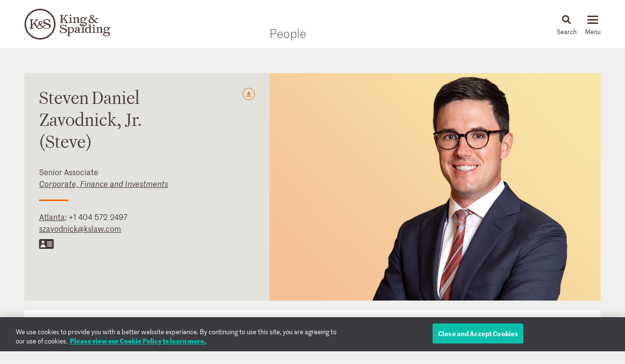

--- FILE ---
content_type: text/html; charset=utf-8
request_url: https://www.kslaw.com/people/steven-zavodnick-15
body_size: 7166
content:
<!DOCTYPE html>
<html lang="en">
  <head>
    <meta name="viewport" content="width=device-width, initial-scale=1, user-scalable=no">
    <title>
        Steven Daniel Zavodnick, Jr. (Steve) - King & Spalding
    </title>
    <meta name='description' content='&lt;p&gt;Steve Zavodnick Jr. is an associate in the Private Funds and Real Estate practices at King &amp;amp; Spalding. Steve&#39;s practice is focused on the representation of'>
    <meta name='keywords' content='' />
    <meta name="csrf-param" content="authenticity_token" />
<meta name="csrf-token" content="Pw-l6jTgSTR5rgNur4xnwoXWw_xptTzLHl9yCNsgdFSfikGiKyRMOZU_xwguBCQMuU2cMGeXJBD8F0llO7vZ8A" />
    
    <link rel="stylesheet" href="/assets/application-d51a1e9284becfcb5c5b63075e769e5a65d31ba22ae16a833ac84a3a09a26fff.css" media="all" />
    <link rel="apple-touch-icon" sizes="180x180" href="/apple-touch-icon.png">
    <link rel="icon" type="image/png" sizes="32x32" href="/favicon-32x32.png">
    <link rel="icon" type="image/png" sizes="16x16" href="/favicon-16x16.png">
    <link rel="mask-icon" href="/safari-pinned-tab.svg" color="#444">
    <meta property="og:title" content="Steven Daniel Zavodnick, Jr. (Steve)">
    <meta property="og:description" content="&lt;p&gt;Steve Zavodnick Jr. is an associate in the Private Funds and Real Estate practices at King &amp;amp; Spalding. Steve&#39;s practice is focused on the representation of">
    <meta property="og:image" content="https://www.kslaw.com/assets/social_media_thumbnail-032ba023f8b275f3799426fe340d82f0f8a1770c422425548801a15d3cfc8ed8.png">
    <meta property="og:url" content="https://www.kslaw.com/people/steven-zavodnick-15">
    
    <link rel="canonical" href="https://www.kslaw.com/people/steven-zavodnick-15" />

      <!-- OneTrust Cookies Consent Notice start for kslaw.com -->
      <script src="https://cdn.cookielaw.org/scripttemplates/otSDKStub.js"  type="text/javascript" charset="UTF-8" data-domain-script="3126379f-0dc2-4249-b68e-686742dd5df6" ></script>
      <script type="text/javascript">
          function OptanonWrapper() { }
      </script>
      <!-- OneTrust Cookies Consent Notice end for kslaw.com -->
  </head>
   
  <body class="people steven-zavodnick-15">
    
  <div class="box overlay white readmore" id="read_more_modal">

    <div class="overlay_close">
      <img src="/assets/icon_close-f6447579c653de3e493ba70f52d20f350a78bc880e29c0f719ae3cf53952089d.svg" />
      <p class="close">Close</p>
    </div>

    <div class="modal-body">
      <div class="modal-head">
      </div>

      <div class="modal-content">
        <p>Steve Zavodnick Jr. is an associate in the Private Funds and Real Estate practices at King &amp; Spalding. Steve's practice is focused on the representation of owner-operators, asset managers, and institutional investors in the formation, organization and operation of various types of real estate investment vehicles, including closed-end and open-end funds, qualified opportunity funds, and programmatic, portfolio and asset level joint ventures. Steve also has experience in other aspects of commercial real estate transactions, including acquisitions and dispositions, development, construction, leasing, and financing and refinancing.&nbsp;</p>
<p>In law school, Steve served as an Article Editor of the&nbsp;<em>Georgia Law Review,</em>&nbsp;and his article titled&nbsp;<em>If You (Pay to) Build It, They Will Come: Rethinking Publicly-Financed Professional Sports Stadiums After the Atlanta Braves Deal with Cobb County&nbsp;</em>was published at 53 Ga. L. Rev. 407.&nbsp; Steve was also a member of the University of Georgia School of Law's business negotiations team that was named national champions at the 2017 Transactional LawMeet.</p>
        <p class="overlay_close_inline">
          <a class="actionlink" href="#">Back to  Page</a>
        </p>
      </div>
    </div>

  </div>

    <div id="outer_container" class="vue-root">
      <header>
        <div class="inner">
          <div class="inner_wrap">
            <a href="/?locale=en"><img id="logo" src="/assets/ks_logo-4504d8599afb099065d79c125e2d96b237e5cb284a0e9b0a8494455c886a89fa.svg" /></a>

            <div class="section_title desktop_only">
              <p><a href="/people?locale=en">People</a></p>
            </div>

            <div id="menu_control">
              <div id="icon_search" class="menu_icon">
                <img id="mag_glass" src="/assets/icon_search-814d3d5b39ec1b234335e96fc1e97d0bc260f3b607b228669bfbfcc33cfa7458.svg" />
                <img id="close_x" src="/assets/icon_close-f6447579c653de3e493ba70f52d20f350a78bc880e29c0f719ae3cf53952089d.svg" />
                <p><!-- css content --></p>
              </div>
              <div class="menu_icon hamburger">
                <button class="c-hamburger c-hamburger--htx">
                  <span>toggle menu</span>
                </button>
                <p><!-- css content --></p>
              </div>
            </div>
          </div>
        </div>

        <div class="inner_wrap dropdowns">
          <ul id="menu" class="slider"><li class=""><a href="/people">People</a></li><li class="has_submenu"><a href="/offices">Offices<img class="mobile_only" src="/assets/icon_submenu-0856f4ba1bb43af4717f4db8eb78c722c266567bc5c07b11a8e3e2befe91c69a.svg" /></a><ul class="submenu level_2"><li class="back_nav mobile_only"><span><img src="/assets/icon_submenu_back-96808a87730a6a4d73f4c59dddf31050f5fdd37c19c5ce38b335bc9ce4f3eb46.svg" /> back</span></li><li class="mobile_only"><a href="/offices" class="mobile_landing">Offices</a></li><li class="has_submenu"><a href="#">North America<img class="mobile_only" src="/assets/icon_submenu-0856f4ba1bb43af4717f4db8eb78c722c266567bc5c07b11a8e3e2befe91c69a.svg" /></a><ul class="submenu level_3"><li class="back_nav mobile_only"><span><img src="/assets/icon_submenu_back-96808a87730a6a4d73f4c59dddf31050f5fdd37c19c5ce38b335bc9ce4f3eb46.svg" /> back</span></li><li class="mobile_only"><a href="#" class="mobile_landing">North America</a></li><li class=""><a href="/offices/atlanta?locale=en">Atlanta</a></li><li class=""><a href="/offices/austin?locale=en">Austin</a></li><li class=""><a href="/offices/charlotte?locale=en">Charlotte</a></li><li class=""><a href="/offices/chicago?locale=en">Chicago</a></li><li class=""><a href="/offices/dallas?locale=en">Dallas</a></li><li class=""><a href="/offices/denver?locale=en">Denver</a></li><li class=""><a href="/offices/houston?locale=en">Houston</a></li><li class=""><a href="/offices/los-angeles?locale=en">Los Angeles</a></li><li class=""><a href="/offices/miami?locale=en">Miami</a></li><li class=""><a href="/offices/new-york?locale=en">New York</a></li><li class=""><a href="/offices/northern-virginia?locale=en">Northern Virginia</a></li><li class=""><a href="/offices/sacramento?locale=en">Sacramento</a></li><li class=""><a href="/offices/san-francisco?locale=en">San Francisco</a></li><li class=""><a href="/offices/silicon-valley?locale=en">Silicon Valley</a></li><li class=""><a href="/offices/washington-d-c?locale=en">Washington, D.C.</a></li></ul></li><li class="has_submenu"><a href="#">Europe & Middle East<img class="mobile_only" src="/assets/icon_submenu-0856f4ba1bb43af4717f4db8eb78c722c266567bc5c07b11a8e3e2befe91c69a.svg" /></a><ul class="submenu level_3"><li class="back_nav mobile_only"><span><img src="/assets/icon_submenu_back-96808a87730a6a4d73f4c59dddf31050f5fdd37c19c5ce38b335bc9ce4f3eb46.svg" /> back</span></li><li class="mobile_only"><a href="#" class="mobile_landing">Europe & Middle East</a></li><li class=""><a href="/offices/abu-dhabi?locale=en">Abu Dhabi</a></li><li class=""><a href="/offices/brussels?locale=en">Brussels</a></li><li class=""><a href="/offices/dubai?locale=en">Dubai</a></li><li class=""><a href="/offices/frankfurt?locale=en">Frankfurt</a></li><li class=""><a href="/offices/geneva?locale=en">Geneva</a></li><li class=""><a href="/offices/london?locale=en">London</a></li><li class=""><a href="/offices/paris?locale=en">Paris</a></li><li class=""><a href="/offices/riyadh?locale=en">Riyadh</a></li></ul></li><li class="has_submenu"><a href="#">Asia Pacific<img class="mobile_only" src="/assets/icon_submenu-0856f4ba1bb43af4717f4db8eb78c722c266567bc5c07b11a8e3e2befe91c69a.svg" /></a><ul class="submenu level_3"><li class="back_nav mobile_only"><span><img src="/assets/icon_submenu_back-96808a87730a6a4d73f4c59dddf31050f5fdd37c19c5ce38b335bc9ce4f3eb46.svg" /> back</span></li><li class="mobile_only"><a href="#" class="mobile_landing">Asia Pacific</a></li><li class=""><a href="/offices/singapore?locale=en">Singapore</a></li><li class=""><a href="/offices/sydney?locale=en">Sydney</a></li><li class=""><a href="/offices/tokyo?locale=en">Tokyo</a></li></ul></li></ul></li><li class="has_submenu"><a href="/capabilities">Capabilities<img class="mobile_only" src="/assets/icon_submenu-0856f4ba1bb43af4717f4db8eb78c722c266567bc5c07b11a8e3e2befe91c69a.svg" /></a><ul class="submenu level_2"><li class="back_nav mobile_only"><span><img src="/assets/icon_submenu_back-96808a87730a6a4d73f4c59dddf31050f5fdd37c19c5ce38b335bc9ce4f3eb46.svg" /> back</span></li><li class="mobile_only"><a href="/capabilities" class="mobile_landing">Capabilities</a></li><li class="has_submenu"><a href="#">Corporate, Finance and Investments<img class="mobile_only" src="/assets/icon_submenu-0856f4ba1bb43af4717f4db8eb78c722c266567bc5c07b11a8e3e2befe91c69a.svg" /></a><ul class="submenu level_3"><li class="back_nav mobile_only"><span><img src="/assets/icon_submenu_back-96808a87730a6a4d73f4c59dddf31050f5fdd37c19c5ce38b335bc9ce4f3eb46.svg" /> back</span></li><li class="mobile_only"><a href="#" class="mobile_landing">Corporate, Finance and Investments</a></li><li class=""><a href="/capability-groups/corporate-finance-and-investments?locale=en">Overview</a></li><li class=""><a href="/capabilities/activist-defense?locale=en">Activist Defense</a></li><li class=""><a href="/capabilities/capital-markets?locale=en">Capital Markets</a></li><li class=""><a href="/capabilities/construction-and-procurement?locale=en">Construction and Procurement</a></li><li class=""><a href="/capabilities/corporate-governance?locale=en">Corporate Governance</a></li><li class=""><a href="/capabilities/emerging-companies-and-venture-capital?locale=en">Emerging Companies and Venture Capital</a></li><li class=""><a href="/capabilities/employee-benefits?locale=en">Employee Benefits and Executive Compensation</a></li><li class=""><a href="/capabilities/energy-and-infrastructure-projects?locale=en">Energy and Infrastructure Projects</a></li><li class=""><a href="/capabilities/financial-restructuring?locale=en">Financial Restructuring</a></li><li class=""><a href="/capabilities/fund-finance?locale=en">Fund Finance</a></li><li class=""><a href="/capabilities/global-human-capital-compliance?locale=en">Global Human Capital and Compliance </a></li><li class=""><a href="/capabilities/investment-funds-and-asset-management?locale=en">Investment Funds and Asset Management</a></li><li class=""><a href="/capabilities/leveraged-finance?locale=en">Leveraged Finance</a></li><li class=""><a href="/capabilities/mergers-and-acquisitions?locale=en">Mergers and Acquisitions (M&A)</a></li><li class=""><a href="/capabilities/islamic-finance-and-investment?locale=en">Middle East and Islamic Finance and Investment</a></li><li class=""><a href="/capabilities/private-equity?locale=en">Private Equity</a></li><li class=""><a href="/capabilities/public-companies?locale=en">Public Companies</a></li><li class=""><a href="/capabilities/real-estate?locale=en">Real Estate</a></li><li class=""><a href="/capabilities/structured-finance-and-securitization?locale=en">Structured Finance and Securitization</a></li><li class=""><a href="/capabilities/tax?locale=en">Tax</a></li><li class=""><a href="/capabilities/technology-transactions?locale=en">Technology Transactions</a></li></ul></li><li class="has_submenu"><a href="#">Government Matters<img class="mobile_only" src="/assets/icon_submenu-0856f4ba1bb43af4717f4db8eb78c722c266567bc5c07b11a8e3e2befe91c69a.svg" /></a><ul class="submenu level_3"><li class="back_nav mobile_only"><span><img src="/assets/icon_submenu_back-96808a87730a6a4d73f4c59dddf31050f5fdd37c19c5ce38b335bc9ce4f3eb46.svg" /> back</span></li><li class="mobile_only"><a href="#" class="mobile_landing">Government Matters</a></li><li class=""><a href="/capability-groups/government-matters?locale=en">Overview</a></li><li class=""><a href="/capabilities/antitrust?locale=en">Antitrust</a></li><li class=""><a href="/capabilities/data-privacy-and-security?locale=en">Data, Privacy and Security</a></li><li class=""><a href="/capabilities/environmental-health-and-safety?locale=en">Environmental, Health and Safety</a></li><li class=""><a href="/capabilities/fda-and-life-sciences?locale=en">FDA and Life Sciences</a></li><li class=""><a href="/capabilities/government-advocacy-and-public-policy?locale=en">Government Advocacy and Public Policy</a></li><li class=""><a href="/capabilities/government-contracts?locale=en">Government Contracts</a></li><li class=""><a href="/capabilities/healthcare?locale=en">Healthcare</a></li><li class=""><a href="/capabilities/innovation-protection?locale=en">Innovation Protection</a></li><li class=""><a href="/capabilities/international-trade?locale=en">International Trade</a></li><li class=""><a href="/capabilities/national-security-and-corporate-espionage?locale=en">National Security and Corporate Espionage</a></li><li class=""><a href="/capabilities/securities-enforcement-and-regulation?locale=en">Securities Enforcement and Regulation</a></li><li class=""><a href="/capabilities/special-matters-and-government-investigations?locale=en">Special Matters and Government Investigations</a></li></ul></li><li class="has_submenu"><a href="#">Trial and Global Disputes<img class="mobile_only" src="/assets/icon_submenu-0856f4ba1bb43af4717f4db8eb78c722c266567bc5c07b11a8e3e2befe91c69a.svg" /></a><ul class="submenu level_3"><li class="back_nav mobile_only"><span><img src="/assets/icon_submenu_back-96808a87730a6a4d73f4c59dddf31050f5fdd37c19c5ce38b335bc9ce4f3eb46.svg" /> back</span></li><li class="mobile_only"><a href="#" class="mobile_landing">Trial and Global Disputes</a></li><li class=""><a href="/capability-groups/trial-and-global-disputes?locale=en">Overview</a></li><li class=""><a href="/capabilities/antitrust-tgd?locale=en">Antitrust </a></li><li class=""><a href="/capabilities/appellate-constitutional-and-administrative-law?locale=en">Appellate, Constitutional and Administrative Law</a></li><li class=""><a href="/capabilities/bankruptcy-and-insolvency-litigation?locale=en">Bankruptcy and Insolvency Litigation</a></li><li class=""><a href="/capabilities/class-action-defense?locale=en">Class Action Defense</a></li><li class=""><a href="/capabilities/commercial-litigation?locale=en">Commercial Litigation</a></li><li class=""><a href="/capabilities/corporate-and-securities-litigation?locale=en">Corporate and Securities Litigation</a></li><li class=""><a href="/capabilities/e-discovery?locale=en">E-Discovery</a></li><li class=""><a href="/capabilities/global-construction-and-infrastructure-disputes?locale=en">Global Construction and Infrastructure Disputes</a></li><li class=""><a href="/capabilities/innovation-protection-tgd?locale=en">Innovation Protection</a></li><li class=""><a href="/capabilities/intellectual-property?locale=en">Intellectual Property</a></li><li class=""><a href="/capabilities/international-arbitration-and-litigation?locale=en">International Arbitration and Litigation</a></li><li class=""><a href="/capabilities/labor-and-employment?locale=en">Labor and Employment</a></li><li class=""><a href="/capabilities/product-liability?locale=en">Product Liability</a></li><li class=""><a href="/capabilities/professional-liability?locale=en">Professional Liability</a></li><li class=""><a href="/capabilities/toxic-and-environmental-torts?locale=en">Toxic & Environmental Torts</a></li></ul></li><li class="has_submenu"><a href="#">Industries / Issues<img class="mobile_only" src="/assets/icon_submenu-0856f4ba1bb43af4717f4db8eb78c722c266567bc5c07b11a8e3e2befe91c69a.svg" /></a><ul class="submenu level_3"><li class="back_nav mobile_only"><span><img src="/assets/icon_submenu_back-96808a87730a6a4d73f4c59dddf31050f5fdd37c19c5ce38b335bc9ce4f3eb46.svg" /> back</span></li><li class="mobile_only"><a href="#" class="mobile_landing">Industries / Issues</a></li><li class=" submenu-header"><a href="#">Industries</a></li><li class=""><a href="/capabilities/automotive-transportation-and-mobility?locale=en">Automotive, Transportation and Mobility</a></li><li class=""><a href="/capabilities/energy-transition?locale=en">Energy Transition</a></li><li class=""><a href="/capabilities/energy?locale=en">Energy</a></li><li class=""><a href="/capabilities/financial-services?locale=en">Financial Services</a></li><li class=""><a href="/capabilities/food-and-beverage?locale=en">Food and Beverage</a></li><li class=""><a href="/capabilities/higher-education?locale=en">Higher Education</a></li><li class=""><a href="/capabilities/life-sciences-and-healthcare?locale=en">Life Sciences and Healthcare</a></li><li class=""><a href="/capabilities/technology?locale=en">Technology</a></li><li class=" submenu-header divider-with-label"><a href="#">Issues</a></li><li class=""><a href="/capabilities/artificial-intelligence-ai-and-machine-learning?locale=en">Artificial Intelligence (AI) and Machine Learning</a></li><li class=""><a href="/capabilities/buy-american?locale=en">Buy American</a></li><li class=""><a href="/capabilities/crisis-management?locale=en">Crisis Management</a></li><li class=""><a href="/capabilities/doing-business-in-latin-america?locale=en">Doing Business in Latin America</a></li><li class=""><a href="/capabilities/environmental-agenda?locale=en">Environmental Agenda</a></li><li class=""><a href="/capabilities/environmental-social-and-governance-esg?locale=en">Environmental, Social and Governance (ESG)</a></li><li class=""><a href="/capabilities/focus-on-women-s-health?locale=en">Focus on Women's Health</a></li><li class=""><a href="/capabilities/russia-ukraine?locale=en">Russia/Ukraine</a></li><li class=""><a href="/capabilities/special-purpose-acquisition-companies-spacs?locale=en">Special Purpose Acquisition Companies (SPACs)</a></li></ul></li></ul></li><li class="has_submenu"><a href="/pages/careers">Careers<img class="mobile_only" src="/assets/icon_submenu-0856f4ba1bb43af4717f4db8eb78c722c266567bc5c07b11a8e3e2befe91c69a.svg" /></a><ul class="submenu level_2"><li class="back_nav mobile_only"><span><img src="/assets/icon_submenu_back-96808a87730a6a4d73f4c59dddf31050f5fdd37c19c5ce38b335bc9ce4f3eb46.svg" /> back</span></li><li class="mobile_only"><a href="/pages/careers" class="mobile_landing">Careers</a></li><li class="has_submenu"><a href="#">Lawyers<img class="mobile_only" src="/assets/icon_submenu-0856f4ba1bb43af4717f4db8eb78c722c266567bc5c07b11a8e3e2befe91c69a.svg" /></a><ul class="submenu level_3"><li class="back_nav mobile_only"><span><img src="/assets/icon_submenu_back-96808a87730a6a4d73f4c59dddf31050f5fdd37c19c5ce38b335bc9ce4f3eb46.svg" /> back</span></li><li class="mobile_only"><a href="#" class="mobile_landing">Lawyers</a></li><li class=""><a href="/pages/experienced-lawyers">Experienced Lawyers</a></li></ul></li><li class="has_submenu"><a href="#">Students<img class="mobile_only" src="/assets/icon_submenu-0856f4ba1bb43af4717f4db8eb78c722c266567bc5c07b11a8e3e2befe91c69a.svg" /></a><ul class="submenu level_3"><li class="back_nav mobile_only"><span><img src="/assets/icon_submenu_back-96808a87730a6a4d73f4c59dddf31050f5fdd37c19c5ce38b335bc9ce4f3eb46.svg" /> back</span></li><li class="mobile_only"><a href="#" class="mobile_landing">Students</a></li><li class=""><a href="/pages/law-students">Law Students</a></li><li class=""><a href="/pages/uk-law-students">UK Graduate Recruitment</a></li></ul></li><li class="has_submenu"><a href="#">Judicial Clerks<img class="mobile_only" src="/assets/icon_submenu-0856f4ba1bb43af4717f4db8eb78c722c266567bc5c07b11a8e3e2befe91c69a.svg" /></a><ul class="submenu level_3"><li class="back_nav mobile_only"><span><img src="/assets/icon_submenu_back-96808a87730a6a4d73f4c59dddf31050f5fdd37c19c5ce38b335bc9ce4f3eb46.svg" /> back</span></li><li class="mobile_only"><a href="#" class="mobile_landing">Judicial Clerks</a></li><li class=""><a href="/pages/judicial-clerks">Judicial Clerks</a></li></ul></li><li class="has_submenu"><a href="#">Business Professionals<img class="mobile_only" src="/assets/icon_submenu-0856f4ba1bb43af4717f4db8eb78c722c266567bc5c07b11a8e3e2befe91c69a.svg" /></a><ul class="submenu level_3"><li class="back_nav mobile_only"><span><img src="/assets/icon_submenu_back-96808a87730a6a4d73f4c59dddf31050f5fdd37c19c5ce38b335bc9ce4f3eb46.svg" /> back</span></li><li class="mobile_only"><a href="#" class="mobile_landing">Business Professionals</a></li><li class=""><a href="/pages/business-professionals">Business Professionals</a></li></ul></li></ul></li><li class="has_submenu"><a href="/news-and-insights">News & Insights<img class="mobile_only" src="/assets/icon_submenu-0856f4ba1bb43af4717f4db8eb78c722c266567bc5c07b11a8e3e2befe91c69a.svg" /></a><ul class="submenu level_2"><li class="back_nav mobile_only"><span><img src="/assets/icon_submenu_back-96808a87730a6a4d73f4c59dddf31050f5fdd37c19c5ce38b335bc9ce4f3eb46.svg" /> back</span></li><li class="mobile_only"><a href="/news-and-insights" class="mobile_landing">News & Insights</a></li><li class="has_submenu"><a href="#">News<img class="mobile_only" src="/assets/icon_submenu-0856f4ba1bb43af4717f4db8eb78c722c266567bc5c07b11a8e3e2befe91c69a.svg" /></a><ul class="submenu level_3"><li class="back_nav mobile_only"><span><img src="/assets/icon_submenu_back-96808a87730a6a4d73f4c59dddf31050f5fdd37c19c5ce38b335bc9ce4f3eb46.svg" /> back</span></li><li class="mobile_only"><a href="#" class="mobile_landing">News</a></li><li class=""><a href="/news-and-insights?locale=en&amp;post_type=0">All News</a></li><li class=""><a href="/news-and-insights?locale=en&amp;post_category_id=1">Cases & Deals</a></li><li class=""><a href="/news-and-insights?locale=en&amp;post_category_id=3">In the News</a></li><li class=""><a href="/news-and-insights?locale=en&amp;post_category_id=4">Press Releases</a></li><li class=""><a href="/news-and-insights?locale=en&amp;post_category_id=5">Recognitions</a></li></ul></li><li class="has_submenu"><a href="#">Events<img class="mobile_only" src="/assets/icon_submenu-0856f4ba1bb43af4717f4db8eb78c722c266567bc5c07b11a8e3e2befe91c69a.svg" /></a><ul class="submenu level_3"><li class="back_nav mobile_only"><span><img src="/assets/icon_submenu_back-96808a87730a6a4d73f4c59dddf31050f5fdd37c19c5ce38b335bc9ce4f3eb46.svg" /> back</span></li><li class="mobile_only"><a href="#" class="mobile_landing">Events</a></li><li class=""><a href="/news-and-insights?locale=en&amp;post_type=1">All Events</a></li><li class=""><a href="/news-and-insights?locale=en&amp;post_category_id=6">Conferences</a></li><li class=""><a href="/news-and-insights?locale=en&amp;post_category_id=7">Speaking Engagements</a></li><li class=""><a href="/news-and-insights?locale=en&amp;post_category_id=8">Webinars</a></li></ul></li><li class="has_submenu"><a href="#">Insights<img class="mobile_only" src="/assets/icon_submenu-0856f4ba1bb43af4717f4db8eb78c722c266567bc5c07b11a8e3e2befe91c69a.svg" /></a><ul class="submenu level_3"><li class="back_nav mobile_only"><span><img src="/assets/icon_submenu_back-96808a87730a6a4d73f4c59dddf31050f5fdd37c19c5ce38b335bc9ce4f3eb46.svg" /> back</span></li><li class="mobile_only"><a href="#" class="mobile_landing">Insights</a></li><li class=""><a href="/news-and-insights?locale=en&amp;post_type=2">All Insights</a></li><li class=""><a href="/news-and-insights?locale=en&amp;post_category_id=2">Newsletters</a></li><li class=""><a href="/news-and-insights?locale=en&amp;post_category_id=9">Client Alerts</a></li><li class=""><a href="/news-and-insights?locale=en&amp;post_category_id=10">Thought Leadership</a></li><li class=""><a href="/news-and-insights?locale=en&amp;post_category_id=11">Articles</a></li><li class=""><a href="/news-and-insights?locale=en&amp;post_category_id=12">Feature</a></li><li class=" divider-with-label"><a href="#">BLOGS</a></li><li class=""><a href="/blogs/auditor-liability-bulletin?locale=en">Auditor Liability Bulletin</a></li><li class=""><a href="/blogs/esg-excellence?locale=en">ESG Excellence</a></li></ul></li></ul></li><li class="has_submenu"><a href="/pages/about">About<img class="mobile_only" src="/assets/icon_submenu-0856f4ba1bb43af4717f4db8eb78c722c266567bc5c07b11a8e3e2befe91c69a.svg" /></a><ul class="submenu level_2"><li class="back_nav mobile_only"><span><img src="/assets/icon_submenu_back-96808a87730a6a4d73f4c59dddf31050f5fdd37c19c5ce38b335bc9ce4f3eb46.svg" /> back</span></li><li class="mobile_only"><a href="/pages/about" class="mobile_landing">About</a></li><li class="has_submenu"><a href="#">Our Firm<img class="mobile_only" src="/assets/icon_submenu-0856f4ba1bb43af4717f4db8eb78c722c266567bc5c07b11a8e3e2befe91c69a.svg" /></a><ul class="submenu level_3"><li class="back_nav mobile_only"><span><img src="/assets/icon_submenu_back-96808a87730a6a4d73f4c59dddf31050f5fdd37c19c5ce38b335bc9ce4f3eb46.svg" /> back</span></li><li class="mobile_only"><a href="#" class="mobile_landing">Our Firm</a></li><li class=""><a href="/pages/history">History</a></li><li class=""><a href="/pages/our-values">Our Values</a></li></ul></li><li class="has_submenu"><a href="#">Our Culture<img class="mobile_only" src="/assets/icon_submenu-0856f4ba1bb43af4717f4db8eb78c722c266567bc5c07b11a8e3e2befe91c69a.svg" /></a><ul class="submenu level_3"><li class="back_nav mobile_only"><span><img src="/assets/icon_submenu_back-96808a87730a6a4d73f4c59dddf31050f5fdd37c19c5ce38b335bc9ce4f3eb46.svg" /> back</span></li><li class="mobile_only"><a href="#" class="mobile_landing">Our Culture</a></li><li class=""><a href="/pages/our-culture">Overview</a></li></ul></li><li class="has_submenu"><a href="#">Citizenship<img class="mobile_only" src="/assets/icon_submenu-0856f4ba1bb43af4717f4db8eb78c722c266567bc5c07b11a8e3e2befe91c69a.svg" /></a><ul class="submenu level_3"><li class="back_nav mobile_only"><span><img src="/assets/icon_submenu_back-96808a87730a6a4d73f4c59dddf31050f5fdd37c19c5ce38b335bc9ce4f3eb46.svg" /> back</span></li><li class="mobile_only"><a href="#" class="mobile_landing">Citizenship</a></li><li class=""><a href="/pages/citizenship">Overview</a></li><li class=""><a href="/pages/pro-bono">Pro Bono</a></li><li class=""><a href="/pages/community-focus">Community Focus</a></li></ul></li></ul></li><li class=""><a href="/languages">Languages</a></li></ul>
          <div class="slider search_box"  id="search_dropdown">
            <global-search-form></global-search-form>
          </div>
        </div>

      </header>

      <div id="inner_container" class="">
        


<div class="subnav">
  
</div>


<div class="section_title mobile_only">
  <p>People</p>
</div>

<div class="flex wrapper page_hero">
  <div class="flex box light_grey width_narrow has_img">
    <div class="share_buttons">
  <div class="orange_button download_icon">
    <div class="tooltip">
      <span>
        <a target="_blank" data-ga-event="[&quot;Download&quot;,&quot;PDF&quot;,&quot;Bio - Steven Daniel Zavodnick, Jr. (Steve)&quot;]" href="/people/steven-zavodnick-15.pdf?locale=en">download as pdf</a>
      </span>
      <span >
        <a target="_blank" download="" data-ga-event="[&quot;Download&quot;,&quot;Word&quot;,&quot;Bio - Steven Daniel Zavodnick, Jr. (Steve)&quot;]" href="/people/steven-zavodnick-15.docx?locale=en">download as doc</a>
      </span>
    </div>
  </div>
</div>

    <div class="name">
      <h1>
        <span class="first_name">Steven</span>
          <span class="middle_initial">Daniel</span>
        <br/><span class="last_name">Zavodnick</span><span class="suffix">, Jr.</span>
          <br/><span class="nickname">(Steve)</span>
      </h1>
      <p>
          Senior Associate<br/>
        <em>
            <a href="/capabilities/corporate-finance-and-investments?locale=en">Corporate, Finance and Investments</a>
        </em>
      </p>
      <hr class="separator" />
    </div>
    <div class="contacts">
      <p>
          <a href="/offices/atlanta?locale=en">Atlanta</a>: <a href="tel:+1 404 572 2497">+1 404 572 2497</a><br/>
        <a href="mailto:szavodnick@kslaw.com">szavodnick@kslaw.com</a>
      </p>
      <p class="external_contact">
        <a target="_blank" download="" data-ga-event="[&quot;Download&quot;,&quot;Vcard&quot;,null]" href="/people/steven-zavodnick-15.vcf?locale=en"><img src="/assets/icon_vcard-c4d8e1412d5c87e00d54388927cbe3f9021eee27bb4da60303dbb1fe52ad71aa.svg" /></a>
      </p>
    </div>
  </div>
<!--   <div class="box headshot bgimg" bg-srcset="https://www.kslaw.com/attachments/000/006/507/original/Zavodnick_Steven.jpg?1543418090 1x, https://www.kslaw.com/attachments/000/006/507/original/Zavodnick_Steven.jpg?1543418090 2x"></div> -->
  <div class="box headshot" style="background-image: url(https://www.kslaw.com/attachments/000/006/507/original/Zavodnick_Steven.jpg?1543418090)"></div>
</div>

<div class="box_wrapper">
  <div class="flex box white bio_content">
    <div class="tags width_narrow">
          <h5>Related Capabilities</h5>
    <a class="smart_tag" href="/capabilities/investment-funds-and-asset-management">Investment Funds and Asset Management</a>
    <a class="smart_tag" href="/capabilities/real-estate">Real Estate</a>
    <a class="smart_tag" href="/capabilities/private-equity">Private Equity</a>


    </div>
    <div class="body_content">
      
<div class="bio_hed">
  <h2 class="subhed"><p>Steve Zavodnick Jr. is an associate in the Private Funds and Real Estate practices at King &amp; Spalding. Steve's practice is focused on the representation of owner-operators, asset managers, and institutional investors in the formation, organization and operation of various types of real estate investment vehicles, including closed-end and open-end funds, qualified opportunity funds, and programmatic, portfolio and asset level joint ventures. Steve also has experience in other aspects of commercial real estate transactions, including acquisitions and dispositions, development, construction, leasing, and financing and refinancing.&nbsp;</h2>
</div>
<div class="extended_view t1">
  </p>
<p>In law school, Steve served as an Article Editor of the&nbsp;<em>Georgia Law Review,</em>&nbsp;and his article titled&nbsp;<em>If You (Pay to) Build It, They Will Come: Rethinking Publicly-Financed Professional Sports Stadiums After the Atlanta Braves Deal with Cobb County&nbsp;</em>was published at 53 Ga. L. Rev. 407.&nbsp; Steve was also a member of the University of Georgia School of Law's business negotiations team that was named national champions at the 2017 Transactional LawMeet.</p>
</div>
  <a class="actionlink extended_toggle" data-open="Full Bio" data-close="Close" id="t1" name="read_more_modal" href="#">Full Bio</a>


      <div class="flex mobile_only utility_footer">
          <div class="item">
            <img src="/assets/icon_mail-926557f12f05923f4206881e354f0c4c905b51095aac0c5b02c31c8f551cbef0.svg" />
            <a class="actionlink" href="mailto:szavodnick@kslaw.com">Email Steven</a>
          </div>
      </div>
    </div>
  </div>

  <div class="flex twocol desktop_tablet_only">
    <div class="col width_narrow">
          <div class="box light_grey credentials">
    <h2>Credentials</h2>
    <div class="dropdown creds_filter">
      <select>
          <option value="education">Education</option>
          <option value="admissions">Admissions</option>
      </select>
    </div>
      <div class="cred education">
          <p>
            J.D., University of Georgia School of Law, magna cum laude, Order of the Coif
          </p>
          <p>
            B.A. Political Science, Emory University
          </p>
      </div>
      <div class="cred admissions">
          <p>Georgia</p>
      </div>



  </div>

      
      <div class="box spacer ks_logo blue"></div>
      <div class="tablet_only">
      </div>
    </div>
    <div class="col ">
        <div class="box insights light_blue">
          <h2>Insights</h2>
            <div class="flex box slim">
      <div class="item">
              <h6>Client Alert</span></a></h6>


<p>
      <span class="date">February 10, 2023</span><br/>

    <a href="/news-and-insights/sec-staff-addresses-net-performance-presentation-requirements-for-single-investments-under-marketing-rule">
      S<span class='search-match'></span>EC<span class='search-match'></span> S<span class='search-match'></span>ta<span class='search-match'></span>ff<span class='search-match'></span> A<span class='search-match'></span>dd<span class='search-match'></span>re<span class='search-match'></span>ss<span class='search-match'></span>es<span class='search-match'></span> N<span class='search-match'></span>et<span class='search-match'></span> P<span class='search-match'></span>er<span class='search-match'></span>fo<span class='search-match'></span>rm<span class='search-match'></span>an<span class='search-match'></span>ce<span class='search-match'></span> P<span class='search-match'></span>re<span class='search-match'></span>se<span class='search-match'></span>nt<span class='search-match'></span>at<span class='search-match'></span>io<span class='search-match'></span>n <span class='search-match'></span>Re<span class='search-match'></span>qu<span class='search-match'></span>ir<span class='search-match'></span>em<span class='search-match'></span>en<span class='search-match'></span>ts<span class='search-match'></span> f<span class='search-match'></span>or<span class='search-match'></span> S<span class='search-match'></span>in<span class='search-match'></span>gl<span class='search-match'></span>e <span class='search-match'></span>In<span class='search-match'></span>ve<span class='search-match'></span>st<span class='search-match'></span>me<span class='search-match'></span>nt<span class='search-match'></span>s <span class='search-match'></span>Un<span class='search-match'></span>de<span class='search-match'></span>r <span class='search-match'></span>Ma<span class='search-match'></span>rk<span class='search-match'></span>et<span class='search-match'></span>in<span class='search-match'></span>g <span class='search-match'></span>Ru<span class='search-match'></span>le<span class='search-match'></span><span class='search-match'></span>
    </a>

</p>

      </div>
  </div>

          <a class="actionlink" href="/news-and-insights?extra_filter_id=4955&amp;extra_filter_type=person&amp;locale=en&amp;post_type=2">View all</a>
        </div>
    </div>
  </div>


  <div class="onecol mobile_only">
    <div class="col">
      
        <div class="box insights light_blue">
          <h2>Insights</span></h2>
            <div class="flex box slim">
      <div class="item">
              <h6>Client Alert</span></a></h6>


<p>
      <span class="date">February 10, 2023</span><br/>

    <a href="/news-and-insights/sec-staff-addresses-net-performance-presentation-requirements-for-single-investments-under-marketing-rule">
      S<span class='search-match'></span>EC<span class='search-match'></span> S<span class='search-match'></span>ta<span class='search-match'></span>ff<span class='search-match'></span> A<span class='search-match'></span>dd<span class='search-match'></span>re<span class='search-match'></span>ss<span class='search-match'></span>es<span class='search-match'></span> N<span class='search-match'></span>et<span class='search-match'></span> P<span class='search-match'></span>er<span class='search-match'></span>fo<span class='search-match'></span>rm<span class='search-match'></span>an<span class='search-match'></span>ce<span class='search-match'></span> P<span class='search-match'></span>re<span class='search-match'></span>se<span class='search-match'></span>nt<span class='search-match'></span>at<span class='search-match'></span>io<span class='search-match'></span>n <span class='search-match'></span>Re<span class='search-match'></span>qu<span class='search-match'></span>ir<span class='search-match'></span>em<span class='search-match'></span>en<span class='search-match'></span>ts<span class='search-match'></span> f<span class='search-match'></span>or<span class='search-match'></span> S<span class='search-match'></span>in<span class='search-match'></span>gl<span class='search-match'></span>e <span class='search-match'></span>In<span class='search-match'></span>ve<span class='search-match'></span>st<span class='search-match'></span>me<span class='search-match'></span>nt<span class='search-match'></span>s <span class='search-match'></span>Un<span class='search-match'></span>de<span class='search-match'></span>r <span class='search-match'></span>Ma<span class='search-match'></span>rk<span class='search-match'></span>et<span class='search-match'></span>in<span class='search-match'></span>g <span class='search-match'></span>Ru<span class='search-match'></span>le<span class='search-match'></span><span class='search-match'></span>
    </a>

</p>

      </div>
  </div>

          <a class="actionlink" href="/news-and-insights?extra_filter_id=4955&amp;extra_filter_type=person&amp;locale=en">View all</a>
        </div>
        <div class="box light_grey credentials">
    <h2>Credentials</h2>
    <div class="dropdown creds_filter">
      <select>
          <option value="education">Education</option>
          <option value="admissions">Admissions</option>
      </select>
    </div>
      <div class="cred education">
          <p>
            J.D., University of Georgia School of Law, magna cum laude, Order of the Coif
          </p>
          <p>
            B.A. Political Science, Emory University
          </p>
      </div>
      <div class="cred admissions">
          <p>Georgia</p>
      </div>



  </div>

      
    </div>
  </div>

</div>

      </div>

      <footer>
        <div class="inner">
          <div class="links">
            © 2026 King & Spalding LLP
            <ul id="footer_menu"><li class=""><a href="/contact-us">Contact Us</a></li><li class=""><a href="/pages/disclaimer">Disclaimer</a></li><li class=""><a href="/pages/privacy-notice">Privacy Notice</a></li><li class=""><a href="/pages/transparency-disclosure">Transparency Disclosure</a></li><li class=""><a href="/pages/cookie-policy">Cookie Policy</a></li><li class=""><a href="/pages/copyright-notice">Copyright Notice</a></li><li class=""><a href="/pages/regulatory-notices">Regulatory Notices</a></li><li class=""><a href="https://www.kslaw.com/pages/fraud-notice">Fraud Notice</a></li></ul>
          </div>
          <ul class="footer_links">
              <li><a class="right" target="_blank" href="https://www.linkedin.com/groups/4099133/profile">Lawyers Alumni Group</a></li>
          </ul>
        </div>
      </footer>

    </div><!-- /container -->

  <script src="/assets/application-852d75637ba08d592801b483c880c84c0ba427c645d6572a3853e7d2f607acdf.js"></script>
  <script src="/packs/application-10d342cfd2a66694a322.js"></script>

    <script type="text/plain" class="optanon-category-2">
      (function(i,s,o,g,r,a,m){i['GoogleAnalyticsObject']=r;i[r]=i[r]||function(){
      (i[r].q=i[r].q||[]).push(arguments)},i[r].l=1*new Date();a=s.createElement(o),
      m=s.getElementsByTagName(o)[0];a.async=1;a.src=g;m.parentNode.insertBefore(a,m)
      })(window,document,'script','https://www.google-analytics.com/analytics.js','ga');

      ga('create', 'UA-2766458-1',{cookieFlags: 'max-age=7200;secure;samesite=none'
});
      ga('set', 'anonymizeIp', true);
      ga('send', 'pageview');

    </script>

  
  <script type="text/plain" class="optanon-category-3" src="https://player.vimeo.com/api/player.js"></script>
  </body>
</html>


--- FILE ---
content_type: image/svg+xml
request_url: https://www.kslaw.com/assets/icon_vcard-c4d8e1412d5c87e00d54388927cbe3f9021eee27bb4da60303dbb1fe52ad71aa.svg
body_size: 503
content:
<?xml version="1.0" encoding="UTF-8"?>
<svg width="30px" height="20px" viewBox="0 0 30 20" version="1.1" xmlns="http://www.w3.org/2000/svg" xmlns:xlink="http://www.w3.org/1999/xlink">
    <!-- Generator: Sketch 48.2 (47327) - http://www.bohemiancoding.com/sketch -->
    <title>Page 1</title>
    <desc>Created with Sketch.</desc>
    <defs></defs>
    <g id="2.1-Bio_Desktop_1440_Wide" stroke="none" stroke-width="1" fill="none" fill-rule="evenodd" transform="translate(-146.000000, -502.000000)">
        <g id="Contact-Card" transform="translate(90.000000, 131.000000)" fill="#483733">
            <g id="Page-1" transform="translate(56.000000, 371.000000)">
                <path d="M26.0533503,7.01566256 L17.0546908,7.01566256 C16.5311273,7.01566256 16.1070645,6.56639633 16.1070645,6.01283616 C16.1070645,5.45927599 16.5311273,5.01000977 17.0546908,5.01000977 L26.0533503,5.01000977 C26.57644,5.01000977 27.0009766,5.45927599 27.0009766,6.01283616 C27.0009766,6.56639633 26.57644,7.01566256 26.0533503,7.01566256 Z M26.0533503,11.0056528 L17.0546908,11.0056528 C16.5311273,11.0056528 16.1070645,10.5563866 16.1070645,10.0028264 C16.1070645,9.44926623 16.5311273,9 17.0546908,9 L26.0533503,9 C26.57644,9 27.0009766,9.44926623 27.0009766,10.0028264 C27.0009766,10.5563866 26.57644,11.0056528 26.0533503,11.0056528 Z M26.0533503,15.0056528 L17.0546908,15.0056528 C16.5311273,15.0056528 16.1070645,14.5563866 16.1070645,14.0028264 C16.1070645,13.4492662 16.5311273,13 17.0546908,13 L26.0533503,13 C26.57644,13 27.0009766,13.4492662 27.0009766,14.0028264 C27.0009766,14.5563866 26.57644,15.0056528 26.0533503,15.0056528 Z M13,16.9697266 L3,16.9697266 L3,15.9761266 C3,13.2671266 4.72614447,10.9697266 8.0002273,10.9697266 C11.2743101,10.9697266 13,13.2671266 13,15.9761266 L13,16.9697266 Z M8,3 C9.6565,3 11,4.343 11,6 C11,7.6565 9.6565,9 8,9 C6.343,9 5,7.6565 5,6 C5,4.343 6.343,3 8,3 Z M2,20 L28,20 C29.1045695,20 30,19.1045695 30,18 L30,2 C30,0.8954305 29.1045695,-2.02906125e-16 28,0 L2,0 C0.8954305,2.02906125e-16 -1.3527075e-16,0.8954305 0,2 L0,18 C1.3527075e-16,19.1045695 0.8954305,20 2,20 Z" id="Fill-1"></path>
            </g>
        </g>
    </g>
</svg>